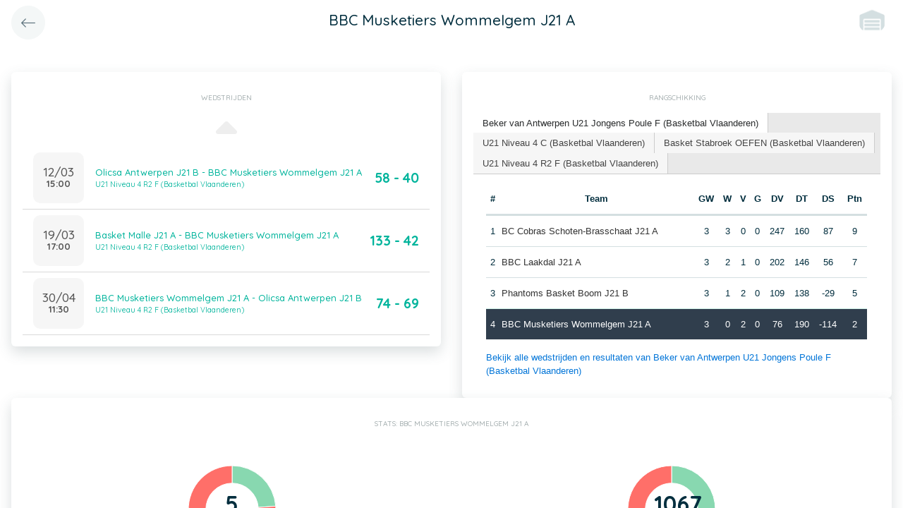

--- FILE ---
content_type: text/html; charset=UTF-8
request_url: https://app.twizzit.com/v2/ranking/widget/team?id=573613&wsid=137903&lg=2&returnToRoute=ranking_widget_team&returnToId=573293
body_size: 13836
content:
<!DOCTYPE html>
<html>
    <head>
        <meta charset="UTF-8" />
        <meta http-equiv="X-UA-Compatible" content="IE=edge">
        <meta name="viewport" content="width=device-width, initial-scale=1.0, minimum-scale=1.0, maximum-scale=1.0, user-scalable=no">
        <meta name="robots" content="none" />

        <title>Twizzit</title>
        
<link rel="stylesheet" href="/v2/css/bootstrap-twizzit.css">

<link rel="stylesheet" href="/v2/css/ekko-lightbox.css">
<link rel="stylesheet" href="/v2/css/fontawesome/css/all.min.css?20220321">
<link rel="stylesheet" href="/v2/css/customScrollbar/customScrollbar.min.css">
<link rel="stylesheet" href="/v2/css/select2/select2.min.css?1">
<link rel="stylesheet" href="/v2/css/select2/select2-bootstrap4.css?20230126">
<link rel="stylesheet" type="text/css" href="//cdn.jsdelivr.net/npm/slick-carousel@1.8.1/slick/slick.css"/>
<link rel="stylesheet" href="/v2/css/swiper.min.css">

<script src="/v2/js/jquery-3.3.1.min.js" ></script>

<link rel="stylesheet" href="/v2/js/node_modules/@pqina/pintura/pintura.css">

<link rel="stylesheet" href="/v2/css/flatpickr.min.css">
<style>
    .debug {
        border: 3px solid magenta;
    }
    .flatpickr-calendar .flatpickr-clear, .flatpickr-calendar .flatpickr-today  {
        padding: .5rem;
        background-color: #f3f3f3 ;
        cursor: pointer;
    }
    .flatpickr-calendar .flatpickr-clear:hover, .flatpickr-calendar .flatpickr-today:hover {
        padding: .5rem;
        background-color: #e2e2e2 ;
        cursor: pointer;
    }

    @supports (-webkit-touch-callout: none) {
        /* only ios */
        @media (min-height: 750px) {
            .tw-module-header-primary, .tw-element-header-primary {
                padding-top: 30px!important;
            }
        }
    }
</style>

<link rel="stylesheet" href="/v2/css/twizzit-theme.css?20231102">
<link rel="stylesheet" href="/v2/css/sortable-theme-bootstrap.css?2911">

            <link rel="stylesheet" href="/v2/js/jquery-ui/jquery-ui.min.css" />
    <link rel="stylesheet" href="/v2/js/jquery-ui/jquery-ui-tabs.min.css" />
    <style>
        .ranking-table td, .ranking-table th{
    padding:0.75rem 0.25rem;
    text-align:center;
}
.ranking-table td.left, .ranking-table th.left{
    text-align:left;
}

.search-result-container{
    background-color: white;
    padding: 1rem;
    margin: 0.5rem 0rem;
    padding: 0rem 1rem;

}
.event-box-vertical {
    border: 1px solid #ccc;
    background-color: white;
    padding: 1rem;
    margin-top: 1rem;
}
.event-box-vertical .event-score {
    font-size: 3rem;
    text-align: center;
}
.event-list-live-score {
    color: red;
    font-weight: bold;
}
#current-events-wrapper:empty{
    display:none;
}
.fa-star{
    color:rgb(255, 189, 0);
}
.club-logo-box-small {
    margin: 0 auto;
    background-size: contain;
    background-repeat: no-repeat;
    background-position: center;
    width: 80px;
    height: 80px;
    position:relative;
}
.club-logo-box-small-value {
    font-size: 2rem;
    width: 80px;
    height: 70px;
    line-height: 74px;
    text-align: center;
    font-weight: bold;
    color: #8a3936;
}
.club-logo-box-mini-value {
    font-size: 2rem;
    width: 80px;
    height: 70px;
    line-height: 74px;
    text-align: center;
    font-weight: bold;
    color: #8a3936;
}

tr.table-success td, tr.table-success td a{
    color:#fff;
    background-color:#303e4d;
}
.module-header{
    margin: -1rem -1rem 1rem -1rem;
    padding: 1rem;
    background-color: #fff;
    text-align: center;
}


.header-container{
    display:inline-block;
    height: 68px;
    line-height: 68px;
    text-align:center;
    margin: -1rem;

}
.header-title {
    font-size: 1.3rem;
    display:inline-block;
    vertical-align: middle;
    line-height: normal;
}
.header-description{

}
@media (max-width: 992px){

    .search-result-container{
        border:none;
        margin:0px;
        padding: 0rem 1rem 1rem 1rem;

        margin: 1rem 0rem;
    }
    .header-container{
        display:inline-block;
        height: 49px;
        line-height: 49px;
        margin:0;
        text-align:left;
    }

    .header-title {
        font-size: 1.3rem;
        display:inline-block;
        vertical-align: middle;
        line-height: normal;
    }
    .header-title img{
        float:right;
    }
    .header-description{
        white-space: nowrap;
        overflow: hidden;
        text-overflow: ellipsis;
        font-size:0.9rem;
        clear:both;
        display:block;
        clear:both;

    }

}

        .chart-container{
            position:relative;
            height:200px;
        }
        .goals-chart-legend, .wins-chart-legend{
            position: absolute;
            top: 80px;
            left:0px;
            right:0px;
            text-align: center;
            line-height: 1.5rem;
            display:inline;
            width: 50px;
            margin-left: auto;
            margin-right: auto;
            border-radius: 25px;
        }
        .goals-chart-legend span, .wins-chart-legend span{
            font-size:2rem;
            font-weight: bold;
        }

        #rankings {
            padding: 0;
            border: none;
            -webkit-border-radius: 0;
            -moz-border-radius: 0;
            border-radius: 0;
        }

        #rankings table th {
            border-top: none;
        }

        #rankings ul {
            border: none;
            border-bottom: 1px solid #ccc;
            -webkit-border-radius: 0;
            -moz-border-radius: 0;
            border-radius: 0;
        }

        #rankings ul li {
            padding-top: 0;
            margin-top: 0;
            padding-right: 0;
            margin-right: 0;
            border: none;
            border-right: 1px solid #ccc;
            -webkit-border-radius: 0;
            -moz-border-radius: 0;
            border-radius: 0;
        }

        #rankings ul li.ui-state-active {
            background-color: white;
            margin-bottom: -2px;
            padding-bottom: 1px;
        }

        #rankings ul li.ui-state-active a {
            color: #292b2c;
        }

        #rankings .tw-link-no-ul {
            color: #0275d8;
        }

        @media (max-width: 576px){
            .goals-chart-legend, .wins-chart-legend{
                top: 86px;
                line-height: 1rem;
                font-size: 0.8rem;
            }
            .goals-chart-legend span, .wins-chart-legend span{
                font-size:1.5rem;
            }

        }
    </style>
        <link rel="icon" type="image/x-icon" href="/v2/favicon.ico" />
    </head>
    <body role="document">
        <div class="wrapper">
                        <style>
    .splash-loader {
        display: none;
        z-index: 9999;
    }

    @media(max-width: 992px) {
        .splash-loader {
            background: rgba(21, 53, 68, 0.1);
        }

        .splash-loader .tw-full-screen-lg-down {
            background: transparent;
        }

        .splash-loader.visible {
            display: block;
            position: fixed;
            top: 0px;
            bottom: 0px;
            left: 0px;
            width: 100%;
            z-index: 99999;
            background: #f9f9f9;
        }

        .splash-loader .tw-spinner-lg {
            position: absolute;
            top: 40%;
            left: 0;
            right: 0;
            margin-left: auto;
            margin-right: auto;
        }

        .gray-splash {
            background-color:#f4f7f7;
        }
        body.expanded .splash-loader .tw-element-body .fa-circle-notch{
            color:white;
        }
    }
</style>

<div class="splash-loader tw-full-screen-lg-down d-lg-none">
        <div class="d-flex flex-column h-100">
            <div class="tw-element-header-primary d-flex flex-column justify-content-center align-items-stretch">
                <div class="row no-gutter">
                    <div class="col-3"></div>
                    <div class="col-6 d-flex flex-column align-items-center"></div>
                    <div class="col-3"></div>
                </div>
            </div>
            <div class="tw-element-body d-flex justify-content-center h-100 align-items-center">
                <i class="fal fa-circle-notch fa-spin fa-4x"></i>
            </div>
        </div>
</div>

<script type="text/javascript">
    $(document).on('click', '.btn-feedback', function () {
        showLoader();
    });

    function showLoader() {
        $('.splash-loader').addClass('show');

        setTimeout(function() {
            $('.splash-loader').removeClass('show');
        }, 7000);
    }
    function hideLoader() {
        $('.splash-loader').removeClass('show');
    }
</script>


                        <div id="main-wrapper" class="d-flex flex-column" style="width: 100%">
                    <div class="d-flex flex-column h-100">
        <div class="tw-element-header-primary shadow-on-scroll">
            <div class="row no-gutter">
                <div class="col-3 pt-2">
                                            <a href="/v2/ranking/widget/team?id=573293&wsid=137903&lg=2"
                           class="btn btn-circle btn-lg btn-light float-left">
                            <i class="fal fa-long-arrow-left"></i>
                        </a>
                                    </div>
                <div class="col-6 d-flex flex-column align-items-center justify-content-center">
                    <div class="header-title">
                        BBC Musketiers Wommelgem J21 A
                    </div>
                </div>
                <div class="col-3 pt-2">
                                                                                                        <img src="/images/no-club-logo.png" height="40" class="float-right mr-2 rounded-circle" />
                                                                                        </div>
            </div>
        </div>
        <div class="clearfix"></div>
        <div class="tw-element-body py-2 px-3">
            <div class="row mt-4">
                <div class="col-12 col-lg-6">
                    <div class="row">
                        <div class="col-12">
                            <div class="basic-container mb-3">
                                <div class="basic-container-title">Wedstrijden</div>
                                <div id="games-wrapper">
                                    <style>
    .event-box {
        border-bottom: 1px solid rgba(0,0,0,0.15);
        padding-bottom: .5rem;
        padding-top: .5rem;
    }

    #events-wrapper a.tw-text-default:last-of-type .event-box {
        border-bottom:none;
    }

    .event-box:hover {
        background-color:#f6f6f6;cursor:pointer;
    }


    .event-list-live-score {
        color: red;
        font-weight: bold;
    }

    .loadmore-events{
        text-align: center;
        font-size: 3rem;
        padding: 0;
        line-height: 0rem;
        color: #aaa;
    }

    .loadmore-events a{
        color: #eee;
    }

    .loadmore-events:hover a{
        color: #bbb;
        cursor:pointer;
    }

    .game-date{
        background-color: #f6f6f6;
        border-radius: 10px;
        padding: 0.5rem;
        width: 4.5rem;
        height: 4.5rem;
        text-align:center;
        color: #555;
    }
    .game-date .day{
        font-weight: bold;
        color: #555;
    }
    .game-date .date{
        font-size: 1.1rem;
        line-height: 1rem;
        color: #555;
    }

    .game-date .time{
        font-weight: bold;
        color: #555;
    }

    .score-details{
        text-align: center;
    }

    .score-details .live-marker{
        background-color: rgb(255, 219, 0);
        border: 1px solid #ccc;
        text-align: center;
        font-weight: bold;
        font-size: 0.8rem;
        border-radius: 2px;
        padding: 0;
        max-width: 7rem;
        margin: auto;
    }
    .score-details .next-marker {
        background-color: green;
        border: 1px solid #ccc;
        text-align: center;
        font-weight: bold;
        font-size: 0.8rem;
        border-radius: 2px;
        padding: 0;
        max-width: 7rem;
        margin: auto;
        color:#fff;
    }
    .score-details .score{
        margin-bottom:0.2rem;
        font-weight:bold;
        font-size: 1.2rem;
    }

    .game:hover {
        text-decoration: none;
    }
</style>

    <div data-action="load-past-events" class="loadmore-events clearfix">
        <a href="javascript:void(0);" ><i class="fa fa-caret-up" aria-hidden="true"></i></a>
    </div>
<div class="clearfix"></div>
    <a href="/v2/ranking/widget/game?id=17118150&wsid=137903&lg=2&returnToRoute=ranking_widget_team&returnToId=573613" class="game tw-text-default btn-feedback btn-feedback-topopup" data-id="17118150">
        <div class="col-12 event-box">
            <div class="d-flex align-items-center">
                <div>
                    <div class="game-date d-flex flex-column align-items-center justify-content-center mr-3">
                                                <div class="date">12/03</div>
                        <div class="time">15:00</div>
                    </div>
                </div>
                <div class="flex-grow-1 title-wrapper d-flex flex-column">
                    <div> Olicsa Antwerpen J21 B - BBC Musketiers Wommelgem J21 A</div>
                                            <small>U21 Niveau 4 R2 F (Basketbal Vlaanderen)</small>
                                    </div>
                <div class="score-wrapper">
                    <div class="score-details">
                                                    <span class="score">58 - 40</span>
                        
                                            </div>
                </div>
            </div>
        </div>
    </a>
    <a href="/v2/ranking/widget/game?id=17097955&wsid=137903&lg=2&returnToRoute=ranking_widget_team&returnToId=573613" class="game tw-text-default btn-feedback btn-feedback-topopup" data-id="17097955">
        <div class="col-12 event-box">
            <div class="d-flex align-items-center">
                <div>
                    <div class="game-date d-flex flex-column align-items-center justify-content-center mr-3">
                                                <div class="date">19/03</div>
                        <div class="time">17:00</div>
                    </div>
                </div>
                <div class="flex-grow-1 title-wrapper d-flex flex-column">
                    <div> Basket Malle J21 A - BBC Musketiers Wommelgem J21 A</div>
                                            <small>U21 Niveau 4 R2 F (Basketbal Vlaanderen)</small>
                                    </div>
                <div class="score-wrapper">
                    <div class="score-details">
                                                    <span class="score">133 - 42</span>
                        
                                            </div>
                </div>
            </div>
        </div>
    </a>
    <a href="/v2/ranking/widget/game?id=17118130&wsid=137903&lg=2&returnToRoute=ranking_widget_team&returnToId=573613" class="game tw-text-default btn-feedback btn-feedback-topopup" data-id="17118130">
        <div class="col-12 event-box">
            <div class="d-flex align-items-center">
                <div>
                    <div class="game-date d-flex flex-column align-items-center justify-content-center mr-3">
                                                <div class="date">30/04</div>
                        <div class="time">11:30</div>
                    </div>
                </div>
                <div class="flex-grow-1 title-wrapper d-flex flex-column">
                    <div> BBC Musketiers Wommelgem J21 A - Olicsa Antwerpen J21 B</div>
                                            <small>U21 Niveau 4 R2 F (Basketbal Vlaanderen)</small>
                                    </div>
                <div class="score-wrapper">
                    <div class="score-details">
                                                    <span class="score">74 - 69</span>
                        
                                            </div>
                </div>
            </div>
        </div>
    </a>

<div id="scroll-element"></div>
<div class="clearfix"></div>

                                </div>
                            </div>
                        </div>
                    </div>
                </div>
                                <div class="col-12 col-lg-6">
                    <div class="row">
                        <div class="col-12 ">
                            <div class="basic-container pt-3">
                                <div class="basic-container-title">
                                    Rangschikking                                </div>
                                <div id="rankings">
                                    <ul class="p-0">
                                                                                    <li><a href="#ranking-81205">Beker van Antwerpen U21 Jongens Poule F (Basketbal Vlaanderen)</a></li>
                                                                                    <li><a href="#ranking-83330">U21 Niveau 4 C (Basketbal Vlaanderen)</a></li>
                                                                                    <li><a href="#ranking-82014">Basket Stabroek OEFEN (Basketbal Vlaanderen)</a></li>
                                                                                    <li><a href="#ranking-94580">U21 Niveau 4 R2 F (Basketbal Vlaanderen)</a></li>
                                                                            </ul>
                                                                            <div id="ranking-81205">
                                            <table class="table ranking-table">
                                                <thead>
                                                <tr>
                                                    <th>#</th>
                                                    <th>Team</th>
                                                    <th title="Gespeelde wedstrijden">GW</th>
                                                    <th title="Winst">W</th>
                                                    <th title="Verlies">V</th>
                                                                                                            <th title="Gelijk">G</th>
                                                        <th title="Doelpunten voor">DV</th>
                                                        <th title="Doelpunten tegen">DT</th>
                                                        <th title="Doelpuntensaldo">DS</th>
                                                                                                                                                                <th title="Punten">Ptn</th>
                                                                                                    </tr>
                                                </thead>
                                                <tbody>
                                                                                                    <tr >
                                                        <td>1</td>
                                                        <td class="left">
                                                                                                                                                                                                <a class="btn-feedback btn-feedback-topopup" href="/v2/ranking/widget/team?id=573293&wsid=137903&lg=2&returnToRoute=ranking_widget_team&returnToId=573613">BC Cobras Schoten-Brasschaat J21 A</a>
                                                                                                                                                                                    </td>
                                                        <td>3</td>
                                                        <td>3</td>
                                                        <td>0</td>
                                                                                                                    <td>0</td>
                                                            <td>247</td>
                                                            <td>160</td>
                                                            <td>87</td>
                                                                                                                                                                            <td>9</td>
                                                                                                            </tr>
                                                                                                    <tr >
                                                        <td>2</td>
                                                        <td class="left">
                                                                                                                                                                                                <a class="btn-feedback btn-feedback-topopup" href="/v2/ranking/widget/team?id=573325&wsid=137903&lg=2&returnToRoute=ranking_widget_team&returnToId=573613">BBC Laakdal J21 A</a>
                                                                                                                                                                                    </td>
                                                        <td>3</td>
                                                        <td>2</td>
                                                        <td>1</td>
                                                                                                                    <td>0</td>
                                                            <td>202</td>
                                                            <td>146</td>
                                                            <td>56</td>
                                                                                                                                                                            <td>7</td>
                                                                                                            </tr>
                                                                                                    <tr >
                                                        <td>3</td>
                                                        <td class="left">
                                                                                                                                                                                                <a class="btn-feedback btn-feedback-topopup" href="/v2/ranking/widget/team?id=574285&wsid=137903&lg=2&returnToRoute=ranking_widget_team&returnToId=573613">Phantoms Basket Boom J21 B</a>
                                                                                                                                                                                    </td>
                                                        <td>3</td>
                                                        <td>1</td>
                                                        <td>2</td>
                                                                                                                    <td>0</td>
                                                            <td>109</td>
                                                            <td>138</td>
                                                            <td>-29</td>
                                                                                                                                                                            <td>5</td>
                                                                                                            </tr>
                                                                                                    <tr class="table-success">
                                                        <td>4</td>
                                                        <td class="left">
                                                                                                                                                                                                <a class="btn-feedback btn-feedback-topopup" href="/v2/ranking/widget/team?id=573613&wsid=137903&lg=2&returnToRoute=ranking_widget_team&returnToId=573613">BBC Musketiers Wommelgem J21 A</a>
                                                                                                                                                                                    </td>
                                                        <td>3</td>
                                                        <td>0</td>
                                                        <td>2</td>
                                                                                                                    <td>0</td>
                                                            <td>76</td>
                                                            <td>190</td>
                                                            <td>-114</td>
                                                                                                                                                                            <td>2</td>
                                                                                                            </tr>
                                                                                                </tbody>
                                            </table>
                                            <a href="/v2/ranking/widget/series?id=81205&wsid=137903&lg=2&returnToRoute=ranking_widget_team&returnToId=573613" class="btn-feedback tw-link-no-ul btn-feedback-topopup">
                                                Bekijk alle wedstrijden en resultaten van Beker van Antwerpen U21 Jongens Poule F (Basketbal Vlaanderen)
                                            </a>
                                        </div>
                                                                            <div id="ranking-83330">
                                            <table class="table ranking-table">
                                                <thead>
                                                <tr>
                                                    <th>#</th>
                                                    <th>Team</th>
                                                    <th title="Gespeelde wedstrijden">GW</th>
                                                    <th title="Winst">W</th>
                                                    <th title="Verlies">V</th>
                                                                                                            <th title="Gelijk">G</th>
                                                        <th title="Doelpunten voor">DV</th>
                                                        <th title="Doelpunten tegen">DT</th>
                                                        <th title="Doelpuntensaldo">DS</th>
                                                                                                                                                                <th title="Punten">Ptn</th>
                                                                                                    </tr>
                                                </thead>
                                                <tbody>
                                                                                                    <tr >
                                                        <td>1</td>
                                                        <td class="left">
                                                                                                                                                                                                <a class="btn-feedback btn-feedback-topopup" href="/v2/ranking/widget/team?id=572929&wsid=137903&lg=2&returnToRoute=ranking_widget_team&returnToId=573613">BBC Berlaar J21 A</a>
                                                                                                                                                                                    </td>
                                                        <td>10</td>
                                                        <td>10</td>
                                                        <td>0</td>
                                                                                                                    <td>0</td>
                                                            <td>856</td>
                                                            <td>475</td>
                                                            <td>381</td>
                                                                                                                                                                            <td>30</td>
                                                                                                            </tr>
                                                                                                    <tr >
                                                        <td>2</td>
                                                        <td class="left">
                                                                                                                                                                                                <a class="btn-feedback btn-feedback-topopup" href="/v2/ranking/widget/team?id=572313&wsid=137903&lg=2&returnToRoute=ranking_widget_team&returnToId=573613">KBBC Okido Arendonk J21 A</a>
                                                                                                                                                                                    </td>
                                                        <td>10</td>
                                                        <td>7</td>
                                                        <td>3</td>
                                                                                                                    <td>0</td>
                                                            <td>635</td>
                                                            <td>498</td>
                                                            <td>137</td>
                                                                                                                                                                            <td>24</td>
                                                                                                            </tr>
                                                                                                    <tr >
                                                        <td>3</td>
                                                        <td class="left">
                                                                                                                                                                                                <a class="btn-feedback btn-feedback-topopup" href="/v2/ranking/widget/team?id=589466&wsid=137903&lg=2&returnToRoute=ranking_widget_team&returnToId=573613">Willibies Antwerpen J21 A</a>
                                                                                                                                                                                    </td>
                                                        <td>10</td>
                                                        <td>5</td>
                                                        <td>5</td>
                                                                                                                    <td>0</td>
                                                            <td>479</td>
                                                            <td>611</td>
                                                            <td>-132</td>
                                                                                                                                                                            <td>20</td>
                                                                                                            </tr>
                                                                                                    <tr >
                                                        <td>4</td>
                                                        <td class="left">
                                                                                                                                                                                                <a class="btn-feedback btn-feedback-topopup" href="/v2/ranking/widget/team?id=587970&wsid=137903&lg=2&returnToRoute=ranking_widget_team&returnToId=573613">BC Guco Lier Vzw J21 C</a>
                                                                                                                                                                                    </td>
                                                        <td>9</td>
                                                        <td>5</td>
                                                        <td>4</td>
                                                                                                                    <td>0</td>
                                                            <td>594</td>
                                                            <td>551</td>
                                                            <td>43</td>
                                                                                                                                                                            <td>19</td>
                                                                                                            </tr>
                                                                                                    <tr class="table-success">
                                                        <td>5</td>
                                                        <td class="left">
                                                                                                                                                                                                <a class="btn-feedback btn-feedback-topopup" href="/v2/ranking/widget/team?id=573613&wsid=137903&lg=2&returnToRoute=ranking_widget_team&returnToId=573613">BBC Musketiers Wommelgem J21 A</a>
                                                                                                                                                                                    </td>
                                                        <td>9</td>
                                                        <td>2</td>
                                                        <td>7</td>
                                                                                                                    <td>0</td>
                                                            <td>478</td>
                                                            <td>588</td>
                                                            <td>-110</td>
                                                                                                                                                                            <td>13</td>
                                                                                                            </tr>
                                                                                                    <tr >
                                                        <td>6</td>
                                                        <td class="left">
                                                                                                                                                                                                <a class="btn-feedback btn-feedback-topopup" href="/v2/ranking/widget/team?id=578672&wsid=137903&lg=2&returnToRoute=ranking_widget_team&returnToId=573613">BC Cobras Schoten-Brasschaat J21 B</a>
                                                                                                                                                                                    </td>
                                                        <td>10</td>
                                                        <td>0</td>
                                                        <td>10</td>
                                                                                                                    <td>0</td>
                                                            <td>427</td>
                                                            <td>746</td>
                                                            <td>-319</td>
                                                                                                                                                                            <td>10</td>
                                                                                                            </tr>
                                                                                                </tbody>
                                            </table>
                                            <a href="/v2/ranking/widget/series?id=83330&wsid=137903&lg=2&returnToRoute=ranking_widget_team&returnToId=573613" class="btn-feedback tw-link-no-ul btn-feedback-topopup">
                                                Bekijk alle wedstrijden en resultaten van U21 Niveau 4 C (Basketbal Vlaanderen)
                                            </a>
                                        </div>
                                                                            <div id="ranking-82014">
                                            <table class="table ranking-table">
                                                <thead>
                                                <tr>
                                                    <th>#</th>
                                                    <th>Team</th>
                                                    <th title="Gespeelde wedstrijden">GW</th>
                                                    <th title="Winst">W</th>
                                                    <th title="Verlies">V</th>
                                                                                                            <th title="Gelijk">G</th>
                                                        <th title="Doelpunten voor">DV</th>
                                                        <th title="Doelpunten tegen">DT</th>
                                                        <th title="Doelpuntensaldo">DS</th>
                                                                                                                                                                <th title="Punten">Ptn</th>
                                                                                                    </tr>
                                                </thead>
                                                <tbody>
                                                                                                    <tr >
                                                        <td>1</td>
                                                        <td class="left">
                                                                                                                                                                                                <a class="btn-feedback btn-feedback-topopup" href="/v2/ranking/widget/team?id=573425&wsid=137903&lg=2&returnToRoute=ranking_widget_team&returnToId=573613">Basket Stabroek HSE A</a>
                                                                                                                                                                                    </td>
                                                        <td>0</td>
                                                        <td>0</td>
                                                        <td>0</td>
                                                                                                                    <td>0</td>
                                                            <td>0</td>
                                                            <td>0</td>
                                                            <td>0</td>
                                                                                                                                                                            <td>0</td>
                                                                                                            </tr>
                                                                                                    <tr >
                                                        <td>2</td>
                                                        <td class="left">
                                                                                                                                                                                                <a class="btn-feedback btn-feedback-topopup" href="/v2/ranking/widget/team?id=571645&wsid=137903&lg=2&returnToRoute=ranking_widget_team&returnToId=573613">Essense Esbac HSE A</a>
                                                                                                                                                                                    </td>
                                                        <td>0</td>
                                                        <td>0</td>
                                                        <td>0</td>
                                                                                                                    <td>0</td>
                                                            <td>0</td>
                                                            <td>0</td>
                                                            <td>0</td>
                                                                                                                                                                            <td>0</td>
                                                                                                            </tr>
                                                                                                    <tr >
                                                        <td>3</td>
                                                        <td class="left">
                                                                                                                                                                                                <a class="btn-feedback btn-feedback-topopup" href="/v2/ranking/widget/team?id=573453&wsid=137903&lg=2&returnToRoute=ranking_widget_team&returnToId=573613">Basket Stabroek HSE B</a>
                                                                                                                                                                                    </td>
                                                        <td>0</td>
                                                        <td>0</td>
                                                        <td>0</td>
                                                                                                                    <td>0</td>
                                                            <td>0</td>
                                                            <td>0</td>
                                                            <td>0</td>
                                                                                                                                                                            <td>0</td>
                                                                                                            </tr>
                                                                                                    <tr >
                                                        <td>4</td>
                                                        <td class="left">
                                                                                                                                                                                                <a class="btn-feedback btn-feedback-topopup" href="/v2/ranking/widget/team?id=572677&wsid=137903&lg=2&returnToRoute=ranking_widget_team&returnToId=573613">BBC Schelle HSE A</a>
                                                                                                                                                                                    </td>
                                                        <td>0</td>
                                                        <td>0</td>
                                                        <td>0</td>
                                                                                                                    <td>0</td>
                                                            <td>0</td>
                                                            <td>0</td>
                                                            <td>0</td>
                                                                                                                                                                            <td>0</td>
                                                                                                            </tr>
                                                                                                    <tr >
                                                        <td>5</td>
                                                        <td class="left">
                                                                                                                                                                                                <a class="btn-feedback btn-feedback-topopup" href="/v2/ranking/widget/team?id=573445&wsid=137903&lg=2&returnToRoute=ranking_widget_team&returnToId=573613">Basket Stabroek J21 A</a>
                                                                                                                                                                                    </td>
                                                        <td>0</td>
                                                        <td>0</td>
                                                        <td>0</td>
                                                                                                                    <td>0</td>
                                                            <td>0</td>
                                                            <td>0</td>
                                                            <td>0</td>
                                                                                                                                                                            <td>0</td>
                                                                                                            </tr>
                                                                                                    <tr class="table-success">
                                                        <td>6</td>
                                                        <td class="left">
                                                                                                                                                                                                <a class="btn-feedback btn-feedback-topopup" href="/v2/ranking/widget/team?id=573613&wsid=137903&lg=2&returnToRoute=ranking_widget_team&returnToId=573613">BBC Musketiers Wommelgem J21 A</a>
                                                                                                                                                                                    </td>
                                                        <td>0</td>
                                                        <td>0</td>
                                                        <td>0</td>
                                                                                                                    <td>0</td>
                                                            <td>0</td>
                                                            <td>0</td>
                                                            <td>0</td>
                                                                                                                                                                            <td>0</td>
                                                                                                            </tr>
                                                                                                    <tr >
                                                        <td>7</td>
                                                        <td class="left">
                                                                                                                                                                                                <a class="btn-feedback btn-feedback-topopup" href="/v2/ranking/widget/team?id=573449&wsid=137903&lg=2&returnToRoute=ranking_widget_team&returnToId=573613">Basket Stabroek HSE C</a>
                                                                                                                                                                                    </td>
                                                        <td>0</td>
                                                        <td>0</td>
                                                        <td>0</td>
                                                                                                                    <td>0</td>
                                                            <td>0</td>
                                                            <td>0</td>
                                                            <td>0</td>
                                                                                                                                                                            <td>0</td>
                                                                                                            </tr>
                                                                                                    <tr >
                                                        <td>8</td>
                                                        <td class="left">
                                                                                                                                                                                                <a class="btn-feedback btn-feedback-topopup" href="/v2/ranking/widget/team?id=575456&wsid=137903&lg=2&returnToRoute=ranking_widget_team&returnToId=573613">Insurea Kontich Wolves HSE E</a>
                                                                                                                                                                                    </td>
                                                        <td>0</td>
                                                        <td>0</td>
                                                        <td>0</td>
                                                                                                                    <td>0</td>
                                                            <td>0</td>
                                                            <td>0</td>
                                                            <td>0</td>
                                                                                                                                                                            <td>0</td>
                                                                                                            </tr>
                                                                                                    <tr >
                                                        <td>9</td>
                                                        <td class="left">
                                                                                                                                                                                                <a class="btn-feedback btn-feedback-topopup" href="/v2/ranking/widget/team?id=597540&wsid=137903&lg=2&returnToRoute=ranking_widget_team&returnToId=573613">Roosendaal 2de prov</a>
                                                                                                                                                                                    </td>
                                                        <td>0</td>
                                                        <td>0</td>
                                                        <td>0</td>
                                                                                                                    <td>0</td>
                                                            <td>0</td>
                                                            <td>0</td>
                                                            <td>0</td>
                                                                                                                                                                            <td>0</td>
                                                                                                            </tr>
                                                                                                    <tr >
                                                        <td>10</td>
                                                        <td class="left">
                                                                                                                                                                                                <a class="btn-feedback btn-feedback-topopup" href="/v2/ranking/widget/team?id=597544&wsid=137903&lg=2&returnToRoute=ranking_widget_team&returnToId=573613">Breda 2de prov</a>
                                                                                                                                                                                    </td>
                                                        <td>0</td>
                                                        <td>0</td>
                                                        <td>0</td>
                                                                                                                    <td>0</td>
                                                            <td>0</td>
                                                            <td>0</td>
                                                            <td>0</td>
                                                                                                                                                                            <td>0</td>
                                                                                                            </tr>
                                                                                                    <tr >
                                                        <td>11</td>
                                                        <td class="left">
                                                                                                                                                                                                <a class="btn-feedback btn-feedback-topopup" href="/v2/ranking/widget/team?id=573305&wsid=137903&lg=2&returnToRoute=ranking_widget_team&returnToId=573613">BC Cobras Schoten-Brasschaat HSE A</a>
                                                                                                                                                                                    </td>
                                                        <td>0</td>
                                                        <td>0</td>
                                                        <td>0</td>
                                                                                                                    <td>0</td>
                                                            <td>0</td>
                                                            <td>0</td>
                                                            <td>0</td>
                                                                                                                                                                            <td>0</td>
                                                                                                            </tr>
                                                                                                    <tr >
                                                        <td>12</td>
                                                        <td class="left">
                                                                                                                                                                                                <a class="btn-feedback btn-feedback-topopup" href="/v2/ranking/widget/team?id=572249&wsid=137903&lg=2&returnToRoute=ranking_widget_team&returnToId=573613">BBC Makeba Mariaburg Brasschaat HSE A</a>
                                                                                                                                                                                    </td>
                                                        <td>0</td>
                                                        <td>0</td>
                                                        <td>0</td>
                                                                                                                    <td>0</td>
                                                            <td>0</td>
                                                            <td>0</td>
                                                            <td>0</td>
                                                                                                                                                                            <td>0</td>
                                                                                                            </tr>
                                                                                                    <tr >
                                                        <td>13</td>
                                                        <td class="left">
                                                                                                                                                                                                <a class="btn-feedback btn-feedback-topopup" href="/v2/ranking/widget/team?id=573437&wsid=137903&lg=2&returnToRoute=ranking_widget_team&returnToId=573613">Basket Stabroek J16 A</a>
                                                                                                                                                                                    </td>
                                                        <td>0</td>
                                                        <td>0</td>
                                                        <td>0</td>
                                                                                                                    <td>0</td>
                                                            <td>0</td>
                                                            <td>0</td>
                                                            <td>0</td>
                                                                                                                                                                            <td>0</td>
                                                                                                            </tr>
                                                                                                    <tr >
                                                        <td>14</td>
                                                        <td class="left">
                                                                                                                                                                                                <a class="btn-feedback btn-feedback-topopup" href="/v2/ranking/widget/team?id=572921&wsid=137903&lg=2&returnToRoute=ranking_widget_team&returnToId=573613">BBC Berlaar J16 A</a>
                                                                                                                                                                                    </td>
                                                        <td>0</td>
                                                        <td>0</td>
                                                        <td>0</td>
                                                                                                                    <td>0</td>
                                                            <td>0</td>
                                                            <td>0</td>
                                                            <td>0</td>
                                                                                                                                                                            <td>0</td>
                                                                                                            </tr>
                                                                                                    <tr >
                                                        <td>15</td>
                                                        <td class="left">
                                                                                                                                                                                                <a class="btn-feedback btn-feedback-topopup" href="/v2/ranking/widget/team?id=573433&wsid=137903&lg=2&returnToRoute=ranking_widget_team&returnToId=573613">Basket Stabroek G14 A</a>
                                                                                                                                                                                    </td>
                                                        <td>0</td>
                                                        <td>0</td>
                                                        <td>0</td>
                                                                                                                    <td>0</td>
                                                            <td>0</td>
                                                            <td>0</td>
                                                            <td>0</td>
                                                                                                                                                                            <td>0</td>
                                                                                                            </tr>
                                                                                                    <tr >
                                                        <td>16</td>
                                                        <td class="left">
                                                                                                                                                                                                <a class="btn-feedback btn-feedback-topopup" href="/v2/ranking/widget/team?id=587478&wsid=137903&lg=2&returnToRoute=ranking_widget_team&returnToId=573613">KBBC Sparta Laarne M14 A</a>
                                                                                                                                                                                    </td>
                                                        <td>0</td>
                                                        <td>0</td>
                                                        <td>0</td>
                                                                                                                    <td>0</td>
                                                            <td>0</td>
                                                            <td>0</td>
                                                            <td>0</td>
                                                                                                                                                                            <td>0</td>
                                                                                                            </tr>
                                                                                                    <tr >
                                                        <td>17</td>
                                                        <td class="left">
                                                                                                                                                                                                <a class="btn-feedback btn-feedback-topopup" href="/v2/ranking/widget/team?id=573429&wsid=137903&lg=2&returnToRoute=ranking_widget_team&returnToId=573613">Basket Stabroek G12 A</a>
                                                                                                                                                                                    </td>
                                                        <td>0</td>
                                                        <td>0</td>
                                                        <td>0</td>
                                                                                                                    <td>0</td>
                                                            <td>0</td>
                                                            <td>0</td>
                                                            <td>0</td>
                                                                                                                                                                            <td>0</td>
                                                                                                            </tr>
                                                                                                    <tr >
                                                        <td>18</td>
                                                        <td class="left">
                                                                                                                                                                                                <a class="btn-feedback btn-feedback-topopup" href="/v2/ranking/widget/team?id=587366&wsid=137903&lg=2&returnToRoute=ranking_widget_team&returnToId=573613">Essense Esbac G12 A</a>
                                                                                                                                                                                    </td>
                                                        <td>0</td>
                                                        <td>0</td>
                                                        <td>0</td>
                                                                                                                    <td>0</td>
                                                            <td>0</td>
                                                            <td>0</td>
                                                            <td>0</td>
                                                                                                                                                                            <td>0</td>
                                                                                                            </tr>
                                                                                                    <tr >
                                                        <td>19</td>
                                                        <td class="left">
                                                                                                                                                                                                <a class="btn-feedback btn-feedback-topopup" href="/v2/ranking/widget/team?id=573501&wsid=137903&lg=2&returnToRoute=ranking_widget_team&returnToId=573613">BBC Coveco Niel HSE A</a>
                                                                                                                                                                                    </td>
                                                        <td>0</td>
                                                        <td>0</td>
                                                        <td>0</td>
                                                                                                                    <td>0</td>
                                                            <td>0</td>
                                                            <td>0</td>
                                                            <td>0</td>
                                                                                                                                                                            <td>0</td>
                                                                                                            </tr>
                                                                                                </tbody>
                                            </table>
                                            <a href="/v2/ranking/widget/series?id=82014&wsid=137903&lg=2&returnToRoute=ranking_widget_team&returnToId=573613" class="btn-feedback tw-link-no-ul btn-feedback-topopup">
                                                Bekijk alle wedstrijden en resultaten van Basket Stabroek OEFEN (Basketbal Vlaanderen)
                                            </a>
                                        </div>
                                                                            <div id="ranking-94580">
                                            <table class="table ranking-table">
                                                <thead>
                                                <tr>
                                                    <th>#</th>
                                                    <th>Team</th>
                                                    <th title="Gespeelde wedstrijden">GW</th>
                                                    <th title="Winst">W</th>
                                                    <th title="Verlies">V</th>
                                                                                                            <th title="Gelijk">G</th>
                                                        <th title="Doelpunten voor">DV</th>
                                                        <th title="Doelpunten tegen">DT</th>
                                                        <th title="Doelpuntensaldo">DS</th>
                                                                                                                                                                <th title="Punten">Ptn</th>
                                                                                                    </tr>
                                                </thead>
                                                <tbody>
                                                                                                    <tr >
                                                        <td>1</td>
                                                        <td class="left">
                                                                                                                                                                                                <a class="btn-feedback btn-feedback-topopup" href="/v2/ranking/widget/team?id=571129&wsid=137903&lg=2&returnToRoute=ranking_widget_team&returnToId=573613">Basket Malle J21 A</a>
                                                                                                                                                                                    </td>
                                                        <td>10</td>
                                                        <td>10</td>
                                                        <td>0</td>
                                                                                                                    <td>0</td>
                                                            <td>830</td>
                                                            <td>503</td>
                                                            <td>327</td>
                                                                                                                                                                            <td>30</td>
                                                                                                            </tr>
                                                                                                    <tr >
                                                        <td>2</td>
                                                        <td class="left">
                                                                                                                                                                                                <a class="btn-feedback btn-feedback-topopup" href="/v2/ranking/widget/team?id=572449&wsid=137903&lg=2&returnToRoute=ranking_widget_team&returnToId=573613">BC Guco Lier Vzw J21 B</a>
                                                                                                                                                                                    </td>
                                                        <td>10</td>
                                                        <td>8</td>
                                                        <td>2</td>
                                                                                                                    <td>0</td>
                                                            <td>913</td>
                                                            <td>599</td>
                                                            <td>314</td>
                                                                                                                                                                            <td>26</td>
                                                                                                            </tr>
                                                                                                    <tr class="table-success">
                                                        <td>3</td>
                                                        <td class="left">
                                                                                                                                                                                                <a class="btn-feedback btn-feedback-topopup" href="/v2/ranking/widget/team?id=573613&wsid=137903&lg=2&returnToRoute=ranking_widget_team&returnToId=573613">BBC Musketiers Wommelgem J21 A</a>
                                                                                                                                                                                    </td>
                                                        <td>10</td>
                                                        <td>3</td>
                                                        <td>7</td>
                                                                                                                    <td>0</td>
                                                            <td>513</td>
                                                            <td>797</td>
                                                            <td>-284</td>
                                                                                                                                                                            <td>16</td>
                                                                                                            </tr>
                                                                                                    <tr >
                                                        <td>4</td>
                                                        <td class="left">
                                                                                                                                                                                                <a class="btn-feedback btn-feedback-topopup" href="/v2/ranking/widget/team?id=572313&wsid=137903&lg=2&returnToRoute=ranking_widget_team&returnToId=573613">KBBC Okido Arendonk J21 A</a>
                                                                                                                                                                                    </td>
                                                        <td>10</td>
                                                        <td>3</td>
                                                        <td>7</td>
                                                                                                                    <td>0</td>
                                                            <td>570</td>
                                                            <td>731</td>
                                                            <td>-161</td>
                                                                                                                                                                            <td>16</td>
                                                                                                            </tr>
                                                                                                    <tr >
                                                        <td>5</td>
                                                        <td class="left">
                                                                                                                                                                                                <a class="btn-feedback btn-feedback-topopup" href="/v2/ranking/widget/team?id=587150&wsid=137903&lg=2&returnToRoute=ranking_widget_team&returnToId=573613">K. Vabco Mol BBC J21 A</a>
                                                                                                                                                                                    </td>
                                                        <td>9</td>
                                                        <td>3</td>
                                                        <td>4</td>
                                                                                                                    <td>0</td>
                                                            <td>462</td>
                                                            <td>527</td>
                                                            <td>-65</td>
                                                                                                                                                                            <td>13</td>
                                                                                                            </tr>
                                                                                                    <tr >
                                                        <td>6</td>
                                                        <td class="left">
                                                                                                                                                                                                <a class="btn-feedback btn-feedback-topopup" href="/v2/ranking/widget/team?id=588362&wsid=137903&lg=2&returnToRoute=ranking_widget_team&returnToId=573613">Olicsa Antwerpen J21 B</a>
                                                                                                                                                                                    </td>
                                                        <td>9</td>
                                                        <td>2</td>
                                                        <td>7</td>
                                                                                                                    <td>0</td>
                                                            <td>500</td>
                                                            <td>631</td>
                                                            <td>-131</td>
                                                                                                                                                                            <td>13</td>
                                                                                                            </tr>
                                                                                                </tbody>
                                            </table>
                                            <a href="/v2/ranking/widget/series?id=94580&wsid=137903&lg=2&returnToRoute=ranking_widget_team&returnToId=573613" class="btn-feedback tw-link-no-ul btn-feedback-topopup">
                                                Bekijk alle wedstrijden en resultaten van U21 Niveau 4 R2 F (Basketbal Vlaanderen)
                                            </a>
                                        </div>
                                                                    </div>
                            </div>
                        </div>
                    </div>
                </div>
                                                    <div class="col-12 mb-3">
                        <div class="basic-container-lg-up">
                            <div class="basic-container-title">Stats: BBC Musketiers Wommelgem J21 A</div>
                            <div class="row">
                                <div class="col-6 chart-container">
                                    <div id="wins-chart"></div>
                                    <div class="wins-chart-legend"><span>5</span><br>Wins</div>
                                </div>
                                <div class="col-6 chart-container">
                                    <div id="goals-chart"></div>
                                    <div class="goals-chart-legend"><span>1067</span><br>Goals</div>
                                </div>
                                <div class="clearfix"></div>
                            </div>
                        </div>
                    </div>
                            </div>
        </div>
    </div>
                <div id="main-modal-container" style="display:none;"></div>
            </div>
                        <div id="activity-details-modal"></div>

<script type="text/javascript" src="/v2/js/bootstrap.bundle.min.js"></script>
<script type="text/javascript" src="/v2/js/ekko-lightbox.js" defer></script>
<script type="text/javascript" src="/v2/js/table-sortable.js"></script>

<script async type="text/javascript">$.fn.modal.Constructor.prototype._enforceFocus = function() {};</script>

<script type="text/javascript" src="/v2/js/feedbackStack.js?20230303" defer></script>
<script type="text/javascript" src="/v2/js/jquery.mCustomScrollbar.min.js"></script>
<script type="text/javascript" src="/v2/js/jquery.inputmask.bundle.min.js"></script>
<script type="text/javascript" src="/v2/js/flatpickr.js"></script>
<script type="text/javascript" src="/v2/js/bs-custom-file-input.min.js"></script>
<script type="text/javascript" src="/v2/js/isMobile.min.js"></script>
<script type="text/javascript" src="/v2/js/formEmpty.js"></script>
<script type="text/javascript" src="/v2/js/historyManager.js?1"></script>
<script type="text/javascript" src="/v2/js/Datepicker.js?20250221"></script>
<script type="text/javascript" src="/v2/js/utils.js?45148424"></script>

<script type="text/javascript" src="/v2/js/select2_modified.js?20250710"></script>
<script> $.fn.select2.defaults.set("theme", "bootstrap4"); </script>

<script type="text/javascript" src="/v2/js/twizzit.js"></script>

<script type="text/javascript" src="//cdn.jsdelivr.net/npm/slick-carousel@1.8.1/slick/slick.min.js"></script>

<script type="text/javascript">
    pinturaTranslations = {
        modalTitle: "general.label.editImage",
        save: "Opslaan"
    };
</script>

<script type="text/javascript">
    import('/v2/js/node_modules/@pqina/pintura/pintura.js').then(module => {
        window.initDefaultPinturaEditor = module.appendDefaultEditor;
    });
</script>

<script type="text/javascript" src="/v2/js/polyfills/object_assign.js"></script>
<script type="text/javascript" src="/v2/js/polyfills/custom_event.js"></script>

<script type="text/javascript" src="/v2/js/jquery-ui/jquery-ui.min.js"></script>
<script type="text/javascript" src="/v2/js/jquery-ui/jquery.ui.touch-punch.min.js"></script>
<script type="text/javascript" src="/v2/js/classes/ConfigurableObject.js?2"></script>
<script type="text/javascript" src="/v2/js/classes/Modal.js?6"></script>
<script type="text/javascript" src="/v2/js/classes/SidePanel.js?6"></script>
<script type="text/javascript" src="/v2/js/classes/Overlay.js?1"></script>
<script type="text/javascript" src="/v2/js/classes/ModalCollection.js?2"></script>
<script type="text/javascript" src="/v2/js/classes/SidePanelCollection.js?2"></script>
<script type="text/javascript" src="/v2/js/classes/OverlayCollection.js?2"></script>
<script type="text/javascript" src="/v2/js/classes/Loqate.js"></script>
<script type="text/javascript" src="/v2/js/classes/Pintura.js?20240501"></script>

<script type="text/javascript">
    var spinner = '<div style="text-align: center;"><i class="fal fa-circle-notch fa-2x fa-spin m-2"></i></div>';
    var spinnerLarge = '<div style="text-align: center;"><i class="fal fa-circle-notch fa-4x fa-spin m-4"></i></div>';

    function isMobileBreakpoint() {
        return window.matchMedia("(max-width: 992px)").matches;
    }

    /**
     * Use this instance to create a modal.
     * Example:
     *      modalCollection.create('link-to-resource-modal', { title: "Link resource" });
     */
    const modalCollection = new ModalCollection();
    const sidePanelCollection = new SidePanelCollection();
    const overlayCollection = new OverlayCollection();

    function showModalPlaceholder(selector, classes) {
        const modalPlaceholder = '<div id="modal-placeholder" class="modal fade"><div class="modal-dialog ' + (classes ? classes : '') + '" role="document"><div class="modal-content"><div class="modal-header"><button type="button" class="btn tw-btn-noborder d-block d-lg-none float-left tw-full-screen-modal-back" data-dismiss="modal" aria-hidden="true"><i class="fal fa-long-arrow-left" aria-hidden="true"></i> </button><h5 class="modal-title"></h5><button type="button" class="close d-none d-lg-block" data-dismiss="modal" aria-hidden="true">&times;</button></div></div></div></div>';
        $(selector).html(modalPlaceholder);
        $('#modal-placeholder').modal('show');
    }

    function hideModalPlaceholder() {
        $('#modal-placeholder').remove();
        $('.modal-backdrop').remove();
    }

    var flatpickrInstances = [];
    var flatpickrLocale = 'en';
    var flatpickrTranslations = {
        clear: "Leegmaken",
        today: "Vandaag"
    };

    window.regex = {
        numeric: /^\d+$/,
        decimal: /^[0-9.]+$/,
        email: /^(([^<>()\[\]\\.,;:\s@"]+(\.[^<>()\[\]\\.,;:\s@"]+)*)|(".+"))@((\[[0-9]{1,3}\.[0-9]{1,3}\.[0-9]{1,3}\.[0-9]{1,3}\])|(([a-zA-Z\-0-9]+\.)+[a-zA-Z]{2,}))$/,
        date: /^(\d{1,2})\/(\d{1,2})\/(\d{4})$/,
        ISODate: /^(\d{4})\-(\d{1,2})\-(\d{1,2})$/,
        votas: /[a-zA-Z0-9]{8}\-[a-zA-Z0-9]{4}\-[a-zA-Z0-9]{4}\-[a-zA-Z0-9]{4}\-[a-zA-Z0-9]{12}/,
        url: /^[(http(s)?):\/\/(www\.)?a-zA-Z0-9\-@:%._\+~#=]{2,256}\.[a-z]{2,6}\b([-a-zA-Z0-9@:%_\+.~#?&\/=]*)/,
    }

    window.filePlaceholders = {
        'css': '/v2/images/placeholders/css.png',
        'csv': '/v2/images/placeholders/csv.png',
        'doc': '/v2/images/placeholders/doc.png',
        'docx': '/v2/images/placeholders/docx.png',
        'flv': '/v2/images/placeholders/flv.png',
        'mp3': '/v2/images/placeholders/mp3.png',
        'odp': '/v2/images/placeholders/odp.png',
        'ods': '/v2/images/placeholders/ods.png',
        'odt': '/v2/images/placeholders/odt.png',
        'pdf': '/v2/images/placeholders/pdf.png',
        'pps': '/v2/images/placeholders/pps.png',
        'ppsx': '/v2/images/placeholders/ppsx.png',
        'psd': '/v2/images/placeholders/psd.png',
        'ppt': '/v2/images/placeholders/ppt.png',
        'pptx': '/v2/images/placeholders/pptx.png',
        'rar': '/v2/images/placeholders/rar.png',
        'txt': '/v2/images/placeholders/txt.png',
        'wav': '/v2/images/placeholders/wav.png',
        'wma': '/v2/images/placeholders/wma.png',
        'xls': '/v2/images/placeholders/xls.png',
        'xlsx': '/v2/images/placeholders/xlsx.png',
        'zip': '/v2/images/placeholders/zip.png',
        'other': '/v2/images/placeholders/other.png'
    };

    document.addEventListener('scroll', function(event) {
        if (!event.target.className) {
            return;
        }

        const isScrolling = $(event.target).scrollTop() > 0;

        switch (true) {
            case $(event.target).hasClass('tw-element-body'):
                $(event.target).prevAll('.tw-element-header-primary').toggleClass('scrolling', isScrolling);
                $(event.target).prevAll('.tw-element-header-secondary').toggleClass('scrolling', isScrolling);
                $(event.target).prevAll('.tw-element-header-data-list').toggleClass('scrolling', isScrolling);
                break;
            case $(event.target).hasClass('tw-module-body'):
                $(event.target).prevAll('.tw-module-header-primary').toggleClass('scrolling', isScrolling);
                $(event.target).prevAll('.tw-module-header-secondary').toggleClass('scrolling', isScrolling);
                $(event.target).prevAll('.tw-module-header-data-list').toggleClass('scrolling', isScrolling);
                break;
            case $(event.target).hasClass('tw-module-body-page'):
                {
                    const body = $(event.target).parents('.tw-module-body');
                    $(body).prevAll('.tw-module-header-primary').toggleClass('scrolling', isScrolling);
                    $(body).prevAll('.tw-module-header-secondary').toggleClass('scrolling', isScrolling);
                    $(body).prevAll('.tw-module-header-data-list').toggleClass('scrolling', isScrolling);
                }
                break;
            case $(event.target).hasClass('tw-element-body-page'):
                {
                    const body = $(event.target).parents('.tw-element-body');
                    $(body).prevAll('.tw-element-header-primary').toggleClass('scrolling', isScrolling);
                    $(body).prevAll('.tw-element-header-secondary').toggleClass('scrolling', isScrolling);
                    $(body).prevAll('.tw-element-header-data-list').toggleClass('scrolling', isScrolling);
                }
                break;
        }
    }, true);

    $(document).ready(function () {

        $(document).on('click', '.tw-btn-options', function () {
            $(this).toggleClass('open');
        });

        if (!isMobile.any) {
            $('.custom-scroll-bar, .custom-scroll-bar-dark').mCustomScrollbar({
                theme: 'minimal',
                scrollInertia: 100,
                mouseWheelPixels: 100
            });
        }

        $(document).on('click', '.js-fullscreen-image[data-url]', function showFullscreenProfileImage(event) {
            event.preventDefault();
            event.stopPropagation();
            const imagePath = $(this).data('url');
            $('body').append('<div id="js-fullscreen-image-container" tabindex="0"><img src="' + imagePath + '" alt="Afbeelding niet gevonden"></div>');
            $('#js-fullscreen-image-container')
                .off()
                .click(function removeFullscreenProfileImage(event) {
                    if (event.target.tagName !== 'IMG') {
                        $(this).remove();
                    }
                })
                .keyup(function removeFullscreenProfileImageByEsc(event) {
                    event.preventDefault();
                    event.stopPropagation();
                    if (('undefined' !== typeof event.key && 'Escape' === event.key) || (27 === event.which)) {
                        $(this).remove();
                    }
                })
                .focus();
            historyManager.setBackAction({ action: 'removeFullscreenImage' }, true);
        });
    });

    $(document).on('show.bs.modal', '.modal-stacked', function(e) {
        var parentModal = $('.modal-stacked.show:visible');
        if (parentModal.length || ($(e.target).parents('#results-container').length && 'create-template-document-modal' !== $(e.target).attr('id'))) {
            if (!$(e.target).hasClass('modal-stacked') || $(e.target).hasClass('modal-master')) {
                return false;
            }
            var identifier = Math.floor(Math.random() * 10000) + 1;
            var newModal = e.target;
            $(parentModal).attr('data-modal-identifier', identifier);
            $(e.target).attr('data-parent-modal', identifier);

            $(newModal).before('<div data-modal-placeholder="' + identifier + '"></div>');
            $(newModal).detach().appendTo($('#main-modal-container'));
            $('#main-modal-container').show();

            $(parentModal).modal('hide');
        }
    });

    $(document).on('hidden.bs.modal', '.modal-stacked', function(e) {
        if ($('[data-modal-placeholder="' + $(e.target).attr('data-parent-modal') + '"]').length) {
            $(e.target).detach();
            $('[data-modal-placeholder="' + $(e.target).attr('data-parent-modal') + '"]').replaceWith($(e.target));
            $('[data-modal-identifier="' + $(e.target).attr('data-parent-modal') + '"]').modal('show');
        }
    });

    
    /*
     * Compare arrays (recursively), loose comparison for values (['1', '3'] == [1, 3])
     * To check if array contains equal elements: call .sort() on both arrays
     */
    Array.prototype.compare = function (array) {
        if (!array) {
            return false;
        }
        if (this.length !== array.length) {
            return false;
        }
        for (var i = 0; i < this.length; i++) {
            if (this[i] instanceof Array && array[i] instanceof Array) {
                if (!this[i].compare(array[i])) {
                    return false;
                }
            } else if (this[i] != array[i]) {
                return false;
            }
        }
        return true;
    };

    /**
     * Alternative method to serialize a form with disabled inputs
     */
    $.fn.serializeIncludeDisabled = function () {
        let disabled = this.find(":input:disabled").prop("disabled", false);
        let serialized = this.serialize();
        disabled.prop("disabled", true);
        return serialized;
    };

    $.fn.serializeArrayIncludeDisabled = function () {
        let disabled = this.find(":input:disabled").prop("disabled", false);
        let serialized = this.serializeArray();
        disabled.prop("disabled", true);
        $('input[type="checkbox"]:not(:checked), input[type="radio"]:not(:checked)', this).each(function() {
            serialized.push({name: $(this).attr('name'), value: "0"});
        });
        return serialized;
    };

    $.fn.serializeArrayIncludeCheckboxes = function () {
        let result = $(this).serializeArray();
        $('input[type="checkbox"]:not(:checked)', this).each(function() {
            result.push({name: $(this).attr('name'), value: "0"});
        });
        return result;
    };

    function shareDialog(title, message, url) {
        if (typeof window.ReactNativeWebView != 'undefined') {
            window.ReactNativeWebView.postMessage(JSON.stringify({
                type: 'share',
                title: title,
                message: message,
                url: url
            }));
        }
    }

    function toCurrency(number) {
        const { format } = new Intl.NumberFormat('nl-BE', {
            style: 'decimal',
            //currency: 'EUR',
            minimumFractionDigits: 2
        });

        return format(number).replace('.', ' ');
    }

    function formToArray(form) {
        return form.serializeArray().reduce(function(a, x) {
            let value = x.value;
            if ('checkbox' === $(`[name="${x.name}"]`)[0].type) {
                value = 'on' === x.value ? 1 : x.value;
            }
            if (x.name.indexOf('[]') !== -1) {
                if (typeof a[x.name.replace('[]', '')] === 'undefined') {
                    a[x.name.replace('[]', '')] = [];
                }

                a[x.name.replace('[]', '')].push(value);
            } else {
                a[x.name] = value;
            }

            return a;
        }, {});
    }

    function deepMergeObjects(object1, object2) {
        /*console.log('merge:' );
        console.log(object1);
        console.log(object2);*/
        if ('undefined' === typeof object1) {
            return object2;
        }
        if ('undefined' === typeof object2) {
            return object1;
        }

        const merged = {
            ...object1,
            ...object2
        };

        for (const key of Object.keys(merged)) {
            if (typeof merged[key] === 'object' && merged[key] !== null) {
                if (Array.isArray(object1[key]) && Array.isArray(object2[key])) {
                    merged[key] = [...object1[key], ...object2[key]];
                } else {
                    merged[key] = deepMergeObjects(object1[key], object2[key]);
                }
            }
        }

        return merged;
    }
</script>

<script type="text/javascript">
    function showDesktopNotification(title, body, profileUrl, url)
    {
        var notification = new Notification(title, {body: body, icon: profileUrl, tag: url});
        notification.onclick = function (x) {
            window.open(url);
            x.target.cancel();
        };
    }

    function desktopNotification(title, body, profileUrl, url)
    {
        if (!("Notification" in window)) {
            console.log("This browser does not support desktop notification");
        } else if (Notification.permission === "granted") {
            showDesktopNotification(title, body, profileUrl, url);
        } else if (Notification.permission !== 'denied') {
            Notification.requestPermission(function (permission) {
                if (permission === "granted") {
                    showDesktopNotification(title, body, profileUrl, url);
                }
            });
        }
    }

    function retrieveDesktopNotifications() {
        if (!("Notification" in window) || (typeof isMobile !== 'undefined' && isMobile.any)) {
            // console.log("This browser does not support desktop notifications");
        } else if (Notification.permission === "granted") {
            if ((typeof document.hidden === "undefined" || false === document.hidden)) {
                window.setTimeout(retrieveDesktopNotifications, 55000);
                return;
            }

            $.ajax({
                url: "/v2/ajax/notification/desktop",
                type: "POST",
                format: "json",
                success: function (data) {
                    $(data).each(function () {
                        desktopNotification(this.title, this.body, this.image, this.url);
                    });
                    if ((performance.now() / 1000) < 1800) {
                        window.setTimeout(retrieveDesktopNotifications, 55000);
                    }
                }
            });
        } else if (Notification.permission !== 'denied') {
            Notification.requestPermission(function (permission) {
                    if (permission === "granted") {
                        window.setTimeout(retrieveDesktopNotifications, 55000);
                    }
                }
            );
        }
    }

    $(document).ready(function () {
        window.setTimeout(retrieveDesktopNotifications, 55000);
    });
</script>


<script type="text/javascript" src="/v2/js/init-flatpickr.js?45148424"></script>

                        <script type="text/javascript" src="/v2/js/jquery-ui/jquery-ui.min.js"></script>
        <script type="text/javascript" src="/v2/js/jquery-ui/jquery-ui-tabs.min.js"></script>
        <script type="text/javascript" src="/v2/js/jquery-ui/jquery.ui.touch-punch.min.js"></script>
        <script type="text/javascript" src="https://www.gstatic.com/charts/loader.js"></script>
        <script type="text/javascript">
            $(function() {
                $('#rankings').tabs();
            });

            if ('undefined' !== typeof google) {
                google.charts.load("current", {packages:["corechart"]});
                google.charts.setOnLoadCallback(drawWinChart);
                function drawWinChart() {
                    var data = google.visualization.arrayToDataTable([
                        ['Type', '#'],
                        ["Wins",  5],
                        ["Losses", 16],
                        ["Draws",  0]
                    ]);

                    var options = {
                        pieHole: 0.6,
                        colors:['#88d8b0', '#ff6f69', '#ffcc5c'],
                        legend: {position: 'none'},
                        pieSliceText: 'none'
                    };

                    var chart = new google.visualization.PieChart(document.getElementById('wins-chart'));
                    chart.draw(data, options);
                }

                google.charts.setOnLoadCallback(drawGoalChart);
                function drawGoalChart() {
                    var data = google.visualization.arrayToDataTable([
                        ['Type', '#'],
                        ["Goals voor",  1067],
                        ["Goals tegen", 1575]
                    ]);

                    var options = {
                        pieHole: 0.6,
                        colors:['#88d8b0', '#ff6f69'],
                        legend: {position: 'none'},
                        pieSliceText: 'none'

                    };

                    var chart = new google.visualization.PieChart(document.getElementById('goals-chart'));
                    chart.draw(data, options);
                }
            }
        </script>
        <script type="text/javascript">
        limitPast = 3;
        limitFuture = 3;

        function loadEvents() {
            $('#games-wrapper').html('<div class="d-flex justify-content-center"><i class="fal fa-circle-notch fa-spin tw-spinner-lg"></i></div>');
            $.ajax({
                url: '/v2/ajax/ranking/widget/team/573613/games',
                method: 'GET',
                data: {
                    limitPast: limitPast,
                    limitFuture: limitFuture,
                    widgetSettingsId: 137903,
                    languageId: 2
                },
                success: function (data) {
                    $("#games-wrapper").html(data);
                    $("#games-wrapper").first().animate({
                        scrollTop: $("#scroll-element").offset().top + ($("#games-wrapper").height())
                    }, 1000);
                    $('[data-action="load-past-events"]').off().click(function() {
                        limitPast += 10;
                        loadEvents();
                    });

                    $('[data-action="load-future-events"]').off().click(function() {
                        limitFuture += 10;
                        loadEvents();
                    });

                },
                error: function() {
                    fbs.pushError("Fout bij het ophalen van de date. Gelieve opnieuw te proberen");
                }
            });
        }
        $('[data-action="load-past-events"]').off().click(function() {
            limitPast += 10;
            loadEvents();
        });

        $('[data-action="load-future-events"]').off().click(function() {
            limitFuture += 10;
            loadEvents();
        });

            </script>
        </div>
    </body>
</html>


--- FILE ---
content_type: application/javascript
request_url: https://app.twizzit.com/v2/js/classes/SidePanel.js?6
body_size: 1178
content:
'use strict';

class SidePanel extends ConfigurableObject {
    /**
     * SidePanel class.
     *
     * @version 0.1.0
     * @author Fabio Jeurissen
     *
     * @constructor
     * @param {String} id         - The side panel id.
     * @param {Object} [options]  - SidePanel options.
     */
    constructor(id, options) {
        super(options);

        this._element = undefined;

        this.id = id;
        this.closeOnESC = this.getConfigValue('closeOnESC', true);
        this.onEscape = this.getConfigValue('onEscape', null);
        this.beforeDestroy = this.getConfigValue('beforeDestroy', null);

        this.create();
    }

    /**
     * Appends the side panel html to the body.
     */
    create() {
        let classes = this.getConfigValue('classes', '');

        if (Array.isArray(classes)) {
            classes.join(' ');
        }

        if (this.getConfigValue('overlay', false)) {
            classes += ' tw-overlay-side-panel ';
        }

        $('body').append(`<div id="${this.id}" class="tw-full-screen-lg-down tw-side-panel overflow-hidden tw-slide-left hide ${classes}">
                            <div class="h-100 d-flex align-items-center justify-content-center">${spinnerLarge}</div>
                         </div>`);

        this._element = $('#' + this.id);

    }

    /**
     * Destroys the side panel.
     */
    destroy() {
        const onDestroy = this.getConfigValue('onDestroy', null);

        if ('function' === typeof onDestroy) {
            onDestroy();
        }

        this._element.addClass('fo-animating');
        this._element.remove();
    }

    /**
     * Returns the id of the side panel.
     */
    getId() {
        return this.id;
    }

    /**
     * Returns if this side panel is configured to close when ESC key is pressed.
     * @return {boolean}
     */
    getCloseOnESC() {
        return this.closeOnESC;
    }

    /**
     * Returns callback function for ESC key is pressed.
     * @return {function|null}
     */
    getOnEscape() {
        return this.onEscape;
    }

    getBeforeDestroy() {
        return this.beforeDestroy;
    }

    setBeforeDestroy(beforeDestroy) {
        if ('function' === typeof beforeDestroy) {
            this.beforeDestroy = beforeDestroy;
        } else {
            this.beforeDestroy = null;
        }
    }

    /**
     * Hides the side panel.
     */
    hide() {
        this._element.removeClass('show');
        this._element.addClass('hide');
    }

    /**
     * Shows the side panel.
     */
    show() {
        this._element.removeClass('hide');
        this._element.addClass('show');
        historyManager.setBackAction({
            action: 'closeSidePanel',
            parameters: { sidePanelId: this.id }
        });
    }

    /**
     * Sets the side panel content.
     * @param html
     */
    setBody(html) {
        $('.tw-element-body', this._element).html(html);
    }

    /**
     * Sets the side panel content.
     * @param html
     */
    setContent(html) {
        $(this._element).html(html);
    }
}


/*
    VERSION LOG
        0.1.0   Updated to ES6 class
        0.0.5   Added getId method
        0.0.4   Added closeOnESC property
        0.0.3   Added destroy method
        0.0.2   ConfigurableObject base class
        0.0.1   initial version
 */
